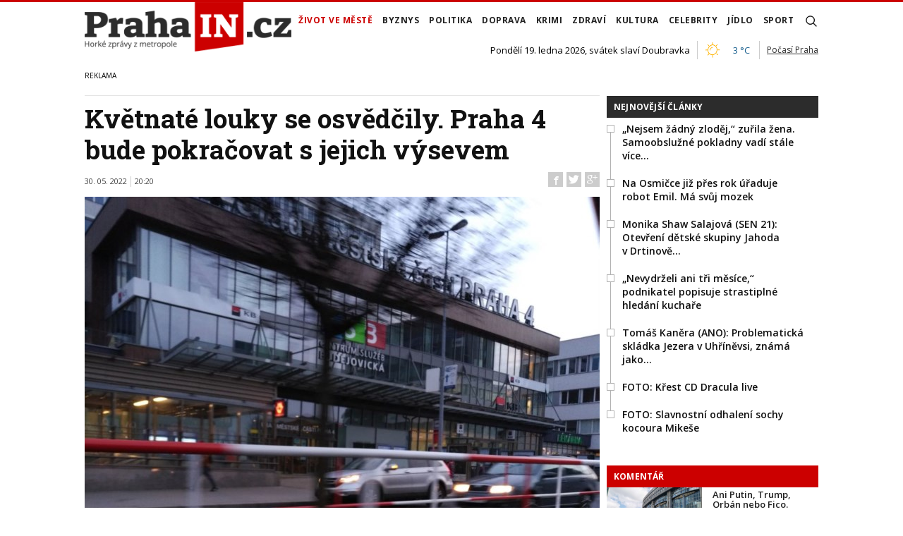

--- FILE ---
content_type: text/html; charset=utf-8
request_url: https://www.prahain.cz/zivot-ve-meste/kvetnate-louky-se-osvedcily-praha-4-bude-pokracovat-s-jejich-vysevem-6131.html
body_size: 20917
content:


<!DOCTYPE html>

<html xmlns="http://www.w3.org/1999/xhtml" xmlns:og="http://ogp.me/ns#" xmlns:fb="http://ogp.me/ns/fb#">
<head>
<base href="https://www.prahain.cz" />
<title>
	Květnaté louky se osvědčily. Praha 4 bude pokračovat s jejich výsevem | PrahaIN
</title><meta http-equiv="content-language" content="cs" /><meta http-equiv="content-type" content="text/html; charset=utf-8" />
<meta name="szn:permalink" content="www.prahain.cz/zivot-ve-meste/kvetnate-louky-se-osvedcily-praha-4-bude-pokracovat-s-jejich-vysevem-6131.html"/>
<meta name="szn:image" content="https://www.prahain.cz/images/theme/thumbs/szn/20211223163024_ph4.jpg"/>
<link rel="image_src" href="https://www.prahain.cz/images/theme/img4fb/20211223163024_ph4.jpg" />
<meta property="twitter:card" content="summary_large_image"/><meta name="viewport" content="width=device-width, initial-scale=1.0" />
<meta property="twitter:image:src" content="https://www.prahain.cz/images/theme/img4fb/20211223163024_ph4.jpg"/>
<meta property="og:image" content="https://www.prahain.cz/images/theme/img4fb/20211223163024_ph4.jpg"/>
<meta property="og:image:width" content="730"/>
<meta property="og:image:height" content="382"/><meta id="metaRobots" name="robots" content="all" /><meta name="format-detection" content="telephone=no" /><link rel="icon" type="image/png" href="../images/assets/favicon/favicon32.png" sizes="32x32" />
<meta property="twitter:title" content="Květnaté louky se osvědčily. Praha 4 bude pokračovat s jejich výsevem"/><link rel="alternate" type="application/rss+xml" title="RSS" href="//dev.prahain.cz/rss.xml" /><link rel="preconnect" href="https://fonts.googleapis.com" /><link rel="preconnect" href="https://fonts.gstatic.com" crossorigin="" /><link href="https://fonts.googleapis.com/css2?family=Open+Sans:ital,wght@0,300;0,400;0,500;0,600;0,700;0,800;1,300;1,400;1,500;1,600;1,700;1,800&amp;family=Roboto+Slab:wght@100;300;400;500;600;700;800;900&amp;display=swap" rel="stylesheet" />
	<script type="text/javascript" src="js/fce.js?21"></script>
	
<script type="text/javascript">
	var icuPageSection = 'zivot-ve-meste',
		icuDisablePersonalizedAds = false,
		sznUser=false;
</script>
<!-- ========================================================= 
     00. - sznUser=both 20251218.0.1.GEM CM_CMP
     ========================================================= -->
<!-- =========================================================
     0. PRECONNECT & PREFETCH (Optimalizace rychlosti)
     ========================================================= -->
<link rel="dns-prefetch" href="//pagead2.googlesyndication.com">
<link rel="dns-prefetch" href="//securepubads.g.doubleclick.net">
<link rel="dns-prefetch" href="//www.googletagmanager.com">

<link rel="preconnect" href="https://pagead2.googlesyndication.com" crossorigin>
<link rel="preconnect" href="https://securepubads.g.doubleclick.net" crossorigin>
<link rel="preconnect" href="https://www.googletagmanager.com" crossorigin>

<!-- =========================================================
     1. GCMv2 DEFAULT CONFIG (Musí být úplně nahoře!)
     ========================================================= -->
<script>
  window.dataLayer = window.dataLayer || [];
  function gtag(){ dataLayer.push(arguments); }

  // Výchozí stav – vše DENIED, čekáme na update z CMP
  gtag('consent','default',{
    'ad_storage':'denied',
    'analytics_storage':'denied',
    'ad_user_data':'denied',
    'ad_personalization':'denied',
    'wait_for_update':500
  });

  // Bezpečnostní pojistka pro v2
  gtag('set','ads_data_redaction',true);
</script>

<!-- =========================================================
     2. CONSENTMANAGER CMP (Semi-automatic)
     ========================================================= -->
<script type="text/javascript" data-cmp-ab="1" src="https://cdn.consentmanager.net/delivery/js/semiautomatic.min.js" data-cmp-cdid="9639d63932272" data-cmp-host="b.delivery.consentmanager.net" data-cmp-cdn="cdn.consentmanager.net" data-cmp-codesrc="0"></script>

<!-- =========================================================
     3. GA4 (GTAG.js)
     ========================================================= -->
<script async src="https://www.googletagmanager.com/gtag/js?id=G-6GE6YG2TDG"></script>
<script>
  // gtag/dataLayer už jsou definované výše v GCMv2 bloku
  gtag('js',new Date());
  gtag('config','G-6GE6YG2TDG');
</script><!-- =========================================================
     00 - sznUser=false 20251218.0.1.GEM CM_CMP
     ========================================================= -->
<!-- =========================================================
     4. GOOGLE AD MANAGER (GPT.js)
     ========================================================= -->
<script async src="https://securepubads.g.doubleclick.net/tag/js/gpt.js"></script>
<script>
  window.googletag = window.googletag || {cmd: []};

  googletag.cmd.push(function() {
    var pubads = googletag.pubads();

    // Získání ID z cookie __gads pro targeting
    // 20251106 14.0.GEM: Ponecháno beze změny. PPID nastavení.
    const gadsCookie = document.cookie
      .split('; ')
      .find(row => row.startsWith('__gads='))
      ?.split('=')[1];

    if (gadsCookie) {
      googletag.pubads().setPublisherProvidedId(gadsCookie);
    }

    //
    // Mappingy slotů
    //
    // ===== FINÁLNÍ SIZE MAPPINGY (NA ZÁKLADĚ MĚŘENÍ A STRATEGIE - OPRAVENO) =====
    //

    // Mapping pro hlavní horizontální bannery (Leaderboard)
    var horizontalBannerMapping = googletag.sizeMapping()
      .addSize([0, 0], [])
      .addSize([320, 0], [[320, 100], [300, 100], [320, 50], [300, 50]])
      .addSize([728, 0], [[728, 90], [336, 280], [300, 250]])
      .addSize([992, 0], [[970, 310], [970, 250], [970, 90], [728, 90]])
      .build();

    // Mapping pro Skyscraper v článku. Aktivní POUZE od 992px.
    var articleSkyScraperMapping = googletag.sizeMapping()
      .addSize([0, 0], [])
      .addSize([992, 0], [[300, 600], [160, 600], [300, 250]])
      .build();

    // MAPPING PRO JEDNOTKY V ČLÁNKU (BAB) - max. šířka 660px
    var inArticleBottomMapping = googletag.sizeMapping()
      .addSize([0, 0], [])
      .addSize([320, 0], ['fluid', [320, 480], [300, 250], [336, 280], [320, 100], [300, 100], [320, 50], [300, 50]])
      .addSize([480, 0], ['fluid', [320, 480], [480, 320], [468, 60], [336, 280], [300, 250]])
      .addSize([728, 0], ['fluid', [580, 400], [480, 320], [336, 280], [300, 250]]) // Max šířka je 580px
      .build();

    // MAPPING JEN PRO PI_BA_ART (bez fluid)
    var baArtMapping = googletag.sizeMapping()
      .addSize([0, 0], [])
      .addSize([320, 0], [[300, 250], [336, 280], [320, 100], [300, 100], [320, 50], [300, 50]])
      .addSize([480, 0], [[480, 320], [468, 60], [336, 280], [300, 250]])
      .addSize([728, 0], [[580, 400], [480, 320], [336, 280], [300, 250]]) // Max šířka 580px
      .build();

    // MAPPING PRO FULLWIDTH JEDNOTKU (BBB)
    var fullwidthBottomMapping = googletag.sizeMapping()
      .addSize([0, 0], [])
      .addSize([320, 0], ['fluid', [320, 480], [300, 250], [336, 280], [320, 100], [300, 100], [320, 50], [300, 50]])
      .addSize([480, 0], ['fluid', [320, 480], [480, 320], [468, 60], [336, 280], [300, 250]])
      .addSize([728, 0], ['fluid', [728, 90], [580, 400], [480, 320], [336, 280], [300, 250]])
      .addSize([992, 0], ['fluid', [970, 310], [970, 250], [728, 90], [580, 400], [480, 320], [336, 280], [300, 250]])
      .build();

    //
    // ===== FINÁLNÍ DEFINICE SLOTŮ =====
    //

    // Horní Leaderboard v článku
    googletag.defineSlot(
      '/23310023448/PI_LEA_ART',
      [[970, 310], [970, 250], [970, 90], [728, 90], [336, 280], [300, 250], [320, 100], [300, 100], [320, 50], [300, 50]],
      'div-gpt-ad-1753112101078-0'
    ).defineSizeMapping(horizontalBannerMapping).addService(googletag.pubads());

    // Skyscraper v článku (pouze desktop)
    googletag.defineSlot(
      '/23310023448/PI_SS_ART_1',
      [[300, 600], [160, 600], [300, 250]],
      'div-gpt-ad-1753112698368-0'
    ).defineSizeMapping(articleSkyScraperMapping).addService(googletag.pubads());

    // Bottom Article Board (BAB) - OMEZENÝ MAPPING + fluid
    googletag.defineSlot(
      '/23310023448/PI_BAB_ART',
      ['fluid', [580, 400], [480, 320], [468, 60], [336, 280], [320, 480], [300, 250], [320, 100], [300, 100], [320, 50], [300, 50]],
      'div-gpt-ad-1753113133484-0'
    ).defineSizeMapping(inArticleBottomMapping).addService(googletag.pubads());

    // Bottom Wallpaper (BA) - VLASTNÍ MAPPING (bez fluid)
    googletag.defineSlot(
      '/23310023448/PI_BA_ART',
      [[580, 400], [480, 320], [468, 60], [336, 280], [300, 250], [320, 100], [300, 100], [320, 50], [300, 50]],
      'div-gpt-ad-1753114477551-0'
    ).defineSizeMapping(baArtMapping).addService(googletag.pubads());

    // Big Bottom Banner (BBB) - FULLWIDTH MAPPING + fluid
    googletag.defineSlot(
      '/23310023448/PI_BBB_ART',
      ['fluid', [970, 310], [970, 250], [728, 90], [580, 400], [480, 320], [468, 60], [336, 280], [320, 480], [300, 250], [320, 100], [300, 100], [320, 50], [300, 50]],
      'div-gpt-ad-1753114986394-0'
    ).defineSizeMapping(fullwidthBottomMapping).addService(googletag.pubads());

    //
    // Společné nastavení
    //
    googletag.pubads().enableLazyLoad({
      fetchMarginPercent: 150,
      renderMarginPercent: 5,
      mobileScaling: 1.2
    });
    googletag.pubads().enableSingleRequest();
    googletag.pubads().collapseEmptyDivs();
    googletag.enableServices();

  });  // konec googletag.cmd.push
</script>

<!-- Caroda video player -->
<script src="https://publisher.caroda.io/videoPlayer/caroda.min.js?ctok=0f18e94b05474967666a52" crossorigin="anonymous" defer></script>

<!-- EndOf sznUser=false only v20251218 (20251229 oprava var_map PI_BA_ART --><link id="mstyles" type="text/css" rel="stylesheet" href="../css/style.css" />
<script src="//d.seznam.cz/recass/js/sznrecommend-measure.min.js" data-webid="696"></script>

<script src="//d.seznam.cz/recass/js/sznrecommend.min.js"></script>

<script type="text/javascript" src="//d21-a.sdn.cz/d_21/sl/3/loader.js"></script>
<meta name="description" content="Radnice dále uvítá i podněty a tipy na další vhodné lokality." /></head>
<body id="bd">
    <form method="post" action="/zivot-ve-meste/kvetnate-louky-se-osvedcily-praha-4-bude-pokracovat-s-jejich-vysevem-6131.html" id="form1">
<div class="aspNetHidden">
<input type="hidden" name="__EVENTTARGET" id="__EVENTTARGET" value="" />
<input type="hidden" name="__EVENTARGUMENT" id="__EVENTARGUMENT" value="" />
<input type="hidden" name="__VIEWSTATE" id="__VIEWSTATE" value="/[base64]/Wfb+FM6ngtZ6GcJBA" />
</div>

<script type="text/javascript">
//<![CDATA[
var theForm = document.forms['form1'];
if (!theForm) {
    theForm = document.form1;
}
function __doPostBack(eventTarget, eventArgument) {
    if (!theForm.onsubmit || (theForm.onsubmit() != false)) {
        theForm.__EVENTTARGET.value = eventTarget;
        theForm.__EVENTARGUMENT.value = eventArgument;
        theForm.submit();
    }
}
//]]>
</script>


<script src="/WebResource.axd?d=vxoGIo6TtxLG7s_L9S_dh2TVSE7QCxwfRYtQ6zNT4szhBmwIW2AEGM2FvECRDeB-4fZaEq5XsIdUIkHIrRquJLCSgteb6dxdyeljuDLtuLQ1&amp;t=638286137964787378" type="text/javascript"></script>


<script type="text/javascript">
//<![CDATA[
function volaniServeru(arg, context){WebForm_DoCallback('ctl00',arg,odpovedServeru,"",null,false); }//]]>
</script>

<div class="aspNetHidden">

	<input type="hidden" name="__VIEWSTATEGENERATOR" id="__VIEWSTATEGENERATOR" value="7AA0C435" />
	<input type="hidden" name="__SCROLLPOSITIONX" id="__SCROLLPOSITIONX" value="0" />
	<input type="hidden" name="__SCROLLPOSITIONY" id="__SCROLLPOSITIONY" value="0" />
</div>
	<div id="msgPlace" class="jGrowl center"></div>
	<div id="clona"></div>
	
	<div id="dimensions"></div>
	<div id="adm-info"></div>

	<div id="fb-root"></div>
	<script async defer crossorigin="anonymous" src="https://connect.facebook.net/cs_CZ/sdk.js#xfbml=1&version=v12.0" nonce="ZdR329ow"></script>

	<div class="page">

		<nav>
			<div class="wrapper">

				<div id="pnlLogo" class="pnl-logo">
					<div id="logo"><a href="https://www.prahain.cz"><span>PrahaIN</span></a></div>

</div>
				<div id="mMenu" class="main-menu-cont">
				<ul id="main-menu">
				<li class="sel"><a class="sel" href="https://www.prahain.cz/zivot-ve-meste/">Život ve&nbsp;městě</a></li>
				<li><a href="https://www.prahain.cz/byznys/">Byznys</a></li>
				<li><a href="https://www.prahain.cz/politika/">Politika</a></li>
				<li><a href="https://www.prahain.cz/doprava/">Doprava</a>
					<ul>
					</ul>
				</li>
				<li><a href="https://www.prahain.cz/krimi/">Krimi</a>
					<ul>
					</ul>
				</li>
				<li><a href="https://www.prahain.cz/zdravi/">Zdraví</a></li>
				<li><a href="https://www.prahain.cz/kultura/">Kultura</a>
					<ul>
					</ul>
				</li>
				<li><a href="https://www.prahain.cz/celebrity/">Celebrity</a></li>
				<li><a href="https://www.prahain.cz/jidlo/">Jídlo</a></li>
				<li><a href="https://www.prahain.cz/sport/">Sport</a>
					<ul>
					</ul>
				</li>
<li class="mobile-only"><a href="https://www.prahain.cz/komentare/">Komentáře</a></li>			</ul>

</div>

				<div class="mob-menu-btn"><span></span><span></span><span></span><span></span></div>
				<div class="menu-srch-ic"><span>search</span></div>

				<div id="pnlPageInfo" class="pnl-page-info">
	<div class="svatek">Pondělí 19. ledna 2026, svátek slaví Doubravka</div><div class="pocasi-container"><script type="text/javascript" src="//www.in-pocasi.cz/pocasi-na-web/pocasi-na-web.php?typ=light&amp;layout=pruh&amp;region=14&amp;barva-den=222222&amp;barva-teplota=125b8b&amp;dni=1"></script><a target="_blank" href="//www.in-pocasi.cz/predpoved-pocasi/cz/praha/praha-324/" title="In-počasí">Počasí Praha</a></div>

</div>

				<div id="userArea" class="user-area">

</div>

				<div class="srch-cont">
					<div id="pnlSrch" class="gcse-srch-frm">
			<script async src="https://cse.google.com/cse.js?cx=9a1993e0fb30339a1"></script>
		<div class="gcse-searchbox-only" data-resultsurl="https://www.prahain.cz/vyhledavani/"></div>

</div><!--.gcse-srch-frm-->
				</div><!--.srch-cont-->

			</div><!--.wrapper-->
		</nav>

		<div id="bannerLB" class="leaderboard advert"><!-- /23310023448/PI_LEA_ART -->
<div id="advert-prahain" style="width:1px; height:1px; overflow:hidden; visibility:hidden;"></div>
<div id='div-gpt-ad-1753112101078-0' style='min-width: 300px; min-height: 50px;'>
  <script>
    googletag.cmd.push(function() { googletag.display('div-gpt-ad-1753112101078-0'); });
  </script>
</div></div>

		<div id="pnlArticleTitle" class="h1-title-container">

</div>

		<div class="page-body">

			

	

	<div class="column-container part-top">
		<div id="cphTELO_pnlMainTop" class="column-content">
		<span class="clk-detail-top-line"></span>
			<div class="h1-title-container"><h1 class="article-title">Květnaté louky se&nbsp;osvědčily. Praha 4 bude pokračovat s&nbsp;jejich výsevem</h1></div>

		<div id="article" class="container">

				<div class="tools">30. 05. 2022<i class="tls-sep"></i>20:20
					<div class="fblb-cont">
						<div class="fb-like" data-href="https://www.prahain.cz/zivot-ve-meste/kvetnate-louky-se-osvedcily-praha-4-bude-pokracovat-s-jejich-vysevem-6131.html" data-width="" data-layout="button_count" data-action="like" data-size="small" data-share="false"></div>
					</div><!--.fblb-cont-->
					<div class="socnet-iconz">
						<a class="socnet thisclk icon-facebook like-button s_facebook"><span>Facebook</span></a>
						<a class="socnet thisclk icon-twitter like-button s_twitter"><span>Twitter</span></a>
						<a class="socnet thisclk icon-googleplus like-button s_plus"><span>Google Plus</span></a>
					</div><!-- .socnet-iconz -->
				</div><!-- .tools -->
					<div class="clk-image">
						<img src="https://www.prahain.cz/images/theme/20211223163024_ph4.jpg" alt="Květnaté louky se&nbsp;osvědčily. Praha 4 bude pokračovat s&nbsp;jejich výsevem" width="730" height="455" class="img-responsive" />
					<div class="img-info-down"><span>foto:</span> Jan Svoboda, PrahaIN.cz<span class="sep">/</span>Úřad Městské části Praha 4; ilustrační foto</div>
					</div><!-- .clk-image -->
				<p class="clk-perex">Městská část Praha 4 letos zdvojnásobí počet květnatých luk. K&nbsp;šesti existujícím vyseje ještě šest dalších. V&nbsp;tiskové zprávě uvedla, že se&nbsp;projekt setkal s&nbsp;úspěchem.</p>
				<p>První květnatá louka se&nbsp;na&nbsp;území Prahy 4 objevila už v&nbsp;roce 2020. Vyseta byla do&nbsp;středového pásu ulice Novodvorská a&nbsp;to od&nbsp;OC Plaza až po&nbsp;ulici Vavřenova. V&nbsp;loňském roce přibyly středové pásy komunikací Modřanská a&nbsp;Jeremenkova, křižovatka ulic Vídeňská a&nbsp;Zálesí u&nbsp;Thomayerovy nemocnice, nájezdová rampa na&nbsp;ulici 5. května u&nbsp;Nuselského mostu a&nbsp;také prostranství vedle lékárny v&nbsp;ulici Antala Staška.</p>
<p>Výsevu ale loni předcházelo složité vyjednávání o&nbsp;výpůjčce pozemků. S&nbsp;cílem pozvednout estetiku prostředí a&nbsp;podpořit druhovou rozmanitost hmyzu musela nejdříve souhlasit Technická správa komunikací.</p>
<h3>Vzhled louky se&nbsp;mění díky 15 druhům letniček</h3>
<p>„K&nbsp;výsevu používáme tzv. Strakonickou směs. Tato směs, namíchaná z&nbsp;15 druhů letniček, se&nbsp;v průběhu léta a&nbsp;podzimu proměňuje. Toho je dosaženo výběrem rostlin, jejichž doba a&nbsp;délka květu nejsou stejnorodé. Jsou v&nbsp;ní zastoupeny především chrpy, len velkokvětý, sluncovky, krásenky, lokanka, měsíček lékařská a&nbsp;mnoho dalších. Květnaté louky jsou domovem a&nbsp;útočištěm hmyzu. Ten zde najde nejen zdroj potravy, ale i&nbsp;bezpečí,“ popsal radní pro&nbsp;životní prostředí a&nbsp;místní Agendu 21 Tomáš Hrdinka (ANO&nbsp;2011).</p>
<p>Letos bude směs vyseta na&nbsp;dalších šest ploch. Praha 4 tak bude mít už přes&nbsp;4 000 metrů čtverečních květinových trávníků.</p>
<h3>Květnaté louky se&nbsp;zalíbily i&nbsp;obyvatelům</h3>
<p>Občanům se&nbsp;květnaté louky také líbí. Městská část podle&nbsp;Tomáše Hrdinky obdržela desítky pozitivních reakcí a&nbsp;bude se&nbsp;tak snažit louky ještě rozšířit. Radnice dále uvítá i&nbsp;podněty a&nbsp;tipy na&nbsp;další vhodné lokality.</p>
<p>Louky plné květin se&nbsp;objevují například i&nbsp;na území Prahy 2. Ta má letos v&nbsp;plánu takto ozdobit až 5 140 metrů čtverečních a&nbsp;to například v Havlíčkových a Lumírových sadech, ve Folimance, na Karlovském předmostí a nebo nad Bělehradskou ulicí.</p>
	<div class="related-articles">
		<h2 class="ra-title xs-12">Psali jsme</h2>
		<div class="xl-12 lg-12 md-12 sm-12 xs-12 related-article-cont">
			<div class="related-article ra-alone container">
				<div class="related-article-image xl-4 lg-4 md-4 sm-4 xs-5">
					<a href="https://www.prahain.cz/zivot-ve-meste/praha-2-chce-v-centru-mesta-vybudovat-kvetnate-louky-4725.html"><img src=" images/theme/thumbs/t1-20220404153254_kvetnata-louka_2.jpg" alt="Praha 2 chce v&nbsp;centru města vybudovat květnaté louky" width="240" height="150" /></a>
				</div><!-- .related-article-image -->
				<div class="related-article-text xl-8 lg-8 md-8 sm-8 xs-7" onclick=" articleLink('https://www.prahain.cz/zivot-ve-meste/praha-2-chce-v-centru-mesta-vybudovat-kvetnate-louky-4725.html')">
					<h2><a href="https://www.prahain.cz/zivot-ve-meste/praha-2-chce-v-centru-mesta-vybudovat-kvetnate-louky-4725.html">Praha 2 chce v&nbsp;centru města vybudovat květnaté louky</a></h2>
					<p class="ra-perex">Květnaté louky mohou být řešením klimatických změn. Podle&nbsp;odborníků mohou nahradit klasické sečené trávníky, zabrání vysychání půdy a&nbsp;navíc&#8230;</p>
				<div class="panel tools">
					<div class="tls-dtm">05. 04. 2022<i class="tls-sep"></i>11:32</div>
					<a class="sekce" href="https://www.prahain.cz/zivot-ve-meste/">Život ve městě</a>
				</div><!--.panel.tools-->
				</div><!--.related-article-text-->
			</div><!--.related-article-->
		</div><!--.related-article-cont-->
	</div><!--.related-articles-->

				<div class="cistic"></div>
				<div id="end-of-article-marker"></div>

<div class="bottom-article-banner advert"><!-- /23310023448/PI_BAB_ART -->
<div id='div-gpt-ad-1753113133484-0' style='min-width: 728px; min-height: 60px;'>
  <script>
    googletag.cmd.push(function() { googletag.display('div-gpt-ad-1753113133484-0'); });
  </script>
</div></div><!-- .bottom-article-banner -->
				<div class="tools after-text">autor: <a href="https://www.prahain.cz/autor/adela-houbova.htm" class="clkAutor">Adéla Houbová</a>
					<div class="socnet-iconz">
						<a class="socnet thisclk icon-facebook like-button s_facebook"><span>Facebook</span></a>
						<a class="socnet thisclk icon-twitter like-button s_twitter"><span>Twitter</span></a>
						<a class="socnet thisclk icon-googleplus like-button s_plus"><span>Google Plus</span></a>
					</div><!-- .socnet-iconz -->
				</div><!-- .tools -->
				<div class="cistic"></div>
		</div><!-- #article.container -->

				<h2 class="sekce-title"><span>Tagy</span></h2>
			<div id="kws-tags">
				<a class="kws-tag" href="https://www.prahain.cz/tagy/zelen.htm">zeleň<span>, </span></a>
				<a class="kws-tag" href="https://www.prahain.cz/tagy/kvetnate-louky.htm">květnaté louky<span>, </span></a>
				<a class="kws-tag" href="https://www.prahain.cz/tagy/praha-4.htm">Praha 4<span>, </span></a>
				<a class="kws-tag" href="https://www.prahain.cz/tagy/tomas-hrdinka.htm">Tomáš Hrdinka<span>, </span></a>
				<div class="cistic"></div>
			</div><!-- #kws-tags -->
				<h2 class="block-title">Speciály</h2>
			<div class="theme-box-container">
				<div class="theme-box xl-4 lg-4 md-4 sm-4 xs-12"><a href="https://www.prahain.cz/tagy/kudy-kracel-zlocin.htm"><img src="images/box-kudy-kracel-zlocin.jpg" width="400" height="150" alt="Kudy kráčel zločin" class="img-responsive" /></a></div>
				<div class="theme-box xl-4 lg-4 md-4 sm-4 xs-12"><a href="https://www.prahain.cz/tagy/tajnosti-slavnych.htm"><img src="images/box-tajnosti-slavnych.jpg" width="400" height="150" alt="Tajnosti slavných" class="img-responsive" /></a></div>

				</div><!--.theme-box-container-->

</div>
		<div id="cphTELO_pnlSideTop" class="column-side column-side-top">
					<div class="rsekce tops-time">
					<div class="block-title-cont rvrz"><h2 class="block-title">Nejnovější články</h2></div>
					
			<div class="article tops-clk" onclick="articleLink('https://www.prahain.cz/byznys/nejsem-zadny-zlodej-zurila-zen-26042.html')">
				<div class="sq-style">
				<h3><a href="https://www.prahain.cz/byznys/nejsem-zadny-zlodej-zurila-zen-26042.html">„Nejsem žádný zloděj,“ zuřila žena. Samoobslužné pokladny vadí stále více&#8230;</a></h3>
			</div><!--.sq-style-->
			</div><!--.article-->
			<div class="article tops-clk" onclick="articleLink('https://www.prahain.cz/doprava/na-osmicce-jiz-pres-rok-uraduj-26056.html')">
				<div class="sq-style">
				<h3><a href="https://www.prahain.cz/doprava/na-osmicce-jiz-pres-rok-uraduj-26056.html">Na&nbsp;Osmičce již přes&nbsp;rok úřaduje robot Emil. Má svůj mozek</a></h3>
			</div><!--.sq-style-->
			</div><!--.article-->
			<div class="article tops-clk" onclick="articleLink('https://www.prahain.cz/politika/monika-shaw-salajova-sen-21-ot-26065.html')">
				<div class="sq-style">
				<h3><a href="https://www.prahain.cz/politika/monika-shaw-salajova-sen-21-ot-26065.html">Monika Shaw Salajová (SEN 21): Otevření dětské skupiny Jahoda v&nbsp;Drtinově&#8230;</a></h3>
			</div><!--.sq-style-->
			</div><!--.article-->
			<div class="article tops-clk" onclick="articleLink('https://www.prahain.cz/byznys/nevydrzeli-ani-tri-mesice-podn-26031.html')">
				<div class="sq-style">
				<h3><a href="https://www.prahain.cz/byznys/nevydrzeli-ani-tri-mesice-podn-26031.html">„Nevydrželi ani tři měsíce,“ podnikatel popisuje strastiplné hledání kuchaře</a></h3>
			</div><!--.sq-style-->
			</div><!--.article-->
			<div class="article tops-clk" onclick="articleLink('https://www.prahain.cz/politika/tomas-kanera-ano-problematicka-26060.html')">
				<div class="sq-style">
				<h3><a href="https://www.prahain.cz/politika/tomas-kanera-ano-problematicka-26060.html">Tomáš Kaněra (ANO): Problematická skládka Jezera v&nbsp;Uhříněvsi, známá jako&#8230;</a></h3>
			</div><!--.sq-style-->
			</div><!--.article-->
			<div class="article tops-clk" onclick="articleLink('https://www.prahain.cz/fotogalerie/krest-cd-dracula-live-1439.html')">
				<div class="sq-style">
				<h3><a href="https://www.prahain.cz/fotogalerie/krest-cd-dracula-live-1439.html">FOTO: Křest CD Dracula live</a></h3>
			</div><!--.sq-style-->
			</div><!--.article-->
			<div class="article tops-clk" onclick="articleLink('https://www.prahain.cz/fotogalerie/slavnostni-odhaleni-sochy-koco-1438.html')">
				<div class="sq-style">
				<h3><a href="https://www.prahain.cz/fotogalerie/slavnostni-odhaleni-sochy-koco-1438.html">FOTO: Slavnostní odhalení sochy kocoura Mikeše</a></h3>
			</div><!--.sq-style-->
			</div><!--.article-->


				</div><!-- .rsekce -->
				<div class="rsekce">
					<div class="block-title-cont rvrz clrR"><h2 class="block-title">Komentář</h2></div>
					
		<div class="comment-clk xl-12 lg-12 md-12 sm-12 xs-12">
			<div class="article container">
				<div class="clk-image">
					<a href="https://www.prahain.cz/komentare/ani-putin-trump-orban-nebo-fico-eu-systematicky-rozklada-evropska-komise-vcele-sursulou-von-der-leyen-25726.html"><img src="images/theme/thumbs/t1-20231018155332_evropsky-parlament-2_2.jpg" alt="Ani Putin, Trump, Orbán nebo Fico. EU&nbsp;systematicky&#8230;" width="270" height="170" class="img-responsive" /></a>
				</div><!-- .clkImage -->
				<div class="clk-content">
					<h2><a href="https://www.prahain.cz/komentare/ani-putin-trump-orban-nebo-fico-eu-systematicky-rozklada-evropska-komise-vcele-sursulou-von-der-leyen-25726.html">Ani Putin, Trump, Orbán nebo Fico. EU&nbsp;systematicky&#8230;</a></h2>
					<div class="panel tools">
						<div class="tls-dtm">16. 12. 2025<i class="tls-sep"></i>18:56</div>
					</div><!-- .tools -->
				</div><!--.clk-content-->
			</div><!-- .article -->
		</div><!-- .horizontal-clk -->

		<div class="after-container-tight-link ta-r clrR"><a href="https://www.prahain.cz/komentare/">další komentáře</a></div>

				</div><!-- .rsekce -->
				<div class="rsekce">
					<div class="block-title-cont rvrz"><h2 class="block-title">Fotogalerie</h2></div>
					
		<div class="side-gallery xl-12 lg-12 md-12 sm-12 xs-12">
			<h2><a href="https://www.prahain.cz/fotogalerie/krest-cd-dracula-live-1439.html">Křest CD Dracula live</a></h2>
			<div class="container side-gallery-cont">
				<div class="side-gal-item xl-6 lg-6 md-6 sm-6 xs-12">
					<a href="https://www.prahain.cz/fotogalerie/krest-cd-dracula-live-1439.html" title="Křest CD Dracula live">
						<img src="https://www.prahain.cz/images/gallery/t1-20260115153629_a10.jpg" alt="Křest CD Dracula live" width="130" height="90" class="img-responsive" />
					</a>
				</div><!--.side-gal-item-->
				<div class="side-gal-item xl-6 lg-6 md-6 sm-6 xs-12">
					<a href="https://www.prahain.cz/fotogalerie/krest-cd-dracula-live-1439.html" title="Křest CD Dracula live">
						<img src="https://www.prahain.cz/images/gallery/t1-20260115153628_a4.jpg" alt="Křest CD Dracula live" width="130" height="90" class="img-responsive" />
					</a>
				</div><!--.side-gal-item-->
				<div class="side-gal-item xl-6 lg-6 md-6 sm-6 xs-12">
					<a href="https://www.prahain.cz/fotogalerie/krest-cd-dracula-live-1439.html" title="Křest CD Dracula live">
						<img src="https://www.prahain.cz/images/gallery/t1-20260115153628_a1.jpg" alt="Křest CD Dracula live" width="130" height="90" class="img-responsive" />
					</a>
				</div><!--.side-gal-item-->
				<div class="side-gal-item xl-6 lg-6 md-6 sm-6 xs-12">
					<a href="https://www.prahain.cz/fotogalerie/krest-cd-dracula-live-1439.html" title="Křest CD Dracula live">
						<img src="https://www.prahain.cz/images/gallery/t1-20260115153628_a2.jpg" alt="Křest CD Dracula live" width="130" height="90" class="img-responsive" />
					</a>
				</div><!--.side-gal-item-->
				<div class="cistic"></div>
			</div><!--.side-gallery-cont-->

		</div><!--.side-gallery-->

		<div class="after-container-tight-link ta-r clrR"><a href="https://www.prahain.cz/fotogalerie/">další fotogalerie</a></div>

				</div><!-- .rsekce -->
				<div class="rsekce tops-read">
					<div class="block-title-cont rvrz"><h2 class="block-title">Kauzy PrahaIN.cz</h2></div>
					
			<div class="article tops-clk" onclick="articleLink('https://www.prahain.cz/komentare/pred-28-lety-promluvil-vaclav-havel-o-blbe-nalade-ve-spolecnosti-25589.html')">
				<div class="news-dtm">09. 12. 2025<i class="tls-sep"></i>13:13</div>
				<h3><a href="https://www.prahain.cz/komentare/pred-28-lety-promluvil-vaclav-havel-o-blbe-nalade-ve-spolecnosti-25589.html">Před&nbsp;28 lety promluvil Václav Havel o&nbsp;blbé náladě ve&nbsp;společnosti</a></h3>
			</div><!-- .article -->
			<div class="article tops-clk" onclick="articleLink('https://www.prahain.cz/krimi/nova-obvineni-v-kauze-motol-25573.html')">
				<div class="news-dtm">02. 12. 2025<i class="tls-sep"></i>17:01</div>
				<h3><a href="https://www.prahain.cz/krimi/nova-obvineni-v-kauze-motol-25573.html">Nová obvinění v&nbsp;kauze Motol</a></h3>
			</div><!-- .article -->
			<div class="article tops-clk" onclick="articleLink('https://www.prahain.cz/krimi/takovy-sok-takove-zivotni-zklamani-profesor-pirk-u-soudu-vylicil-chovani-obzalovaneho-kolegy-25558.html')">
				<div class="news-dtm">01. 12. 2025<i class="tls-sep"></i>17:40</div>
				<h3><a href="https://www.prahain.cz/krimi/takovy-sok-takove-zivotni-zklamani-profesor-pirk-u-soudu-vylicil-chovani-obzalovaneho-kolegy-25558.html">„Takový šok, takové životní zklamání.“ Profesor Pirk u&nbsp;soudu vylíčil chování&#8230;</a></h3>
			</div><!-- .article -->
			<div class="article tops-clk" onclick="articleLink('https://www.prahain.cz/krimi/kardiochirurg-netuka-pred-soudem-sest-hodin-vysvetloval-co-se-delo-v-ikem-25485.html')">
				<div class="news-dtm">25. 11. 2025<i class="tls-sep"></i>19:00</div>
				<h3><a href="https://www.prahain.cz/krimi/kardiochirurg-netuka-pred-soudem-sest-hodin-vysvetloval-co-se-delo-v-ikem-25485.html">Kardiochirurg Netuka před&nbsp;soudem šest hodin vysvětloval, co se&nbsp;dělo&#8230;</a></h3>
			</div><!-- .article -->
			<div class="article tops-clk" onclick="articleLink('https://www.prahain.cz/krimi/prazska-radnice-zkontrolovala-it-zakazky-a-nestacila-se-divit-25244.html')">
				<div class="news-dtm">05. 11. 2025<i class="tls-sep"></i>14:20</div>
				<h3><a href="https://www.prahain.cz/krimi/prazska-radnice-zkontrolovala-it-zakazky-a-nestacila-se-divit-25244.html">Pražská radnice zkontrolovala IT zakázky a&nbsp;nestačila se&nbsp;divit</a></h3>
			</div><!-- .article -->

		<div class="after-container-tight-link ta-r clrR"><a href="https://www.prahain.cz/tagy/kauza.htm">další kauzy</a></div>

				</div><!-- .rsekce -->
				<div class="rsekce tops-read">
					<div class="block-title-cont rvrz"><h2 class="block-title">Co řekli?</h2></div>
					
			<div class="article tops-clk" onclick="articleLink('https://www.prahain.cz/politika/monika-shaw-salajova-sen-21-otevreni-detske-skupiny-jahoda-v-drtinove-ulici-26065.html')">
				<div class="news-dtm">dnes<i class="tls-sep"></i>08:40</div>
				<h3><a href="https://www.prahain.cz/politika/monika-shaw-salajova-sen-21-otevreni-detske-skupiny-jahoda-v-drtinove-ulici-26065.html">Monika Shaw Salajová (SEN 21): Otevření dětské skupiny Jahoda v&nbsp;Drtinově&#8230;</a></h3>
			</div><!-- .article -->
			<div class="article tops-clk" onclick="articleLink('https://www.prahain.cz/politika/tomas-kanera-ano-problematicka-skladka-jezera-v-uhrinevsi-znama-jako-hlinik-26060.html')">
				<div class="news-dtm">18. 01. 2026<i class="tls-sep"></i>20:22</div>
				<h3><a href="https://www.prahain.cz/politika/tomas-kanera-ano-problematicka-skladka-jezera-v-uhrinevsi-znama-jako-hlinik-26060.html">Tomáš Kaněra (ANO): Problematická skládka Jezera v&nbsp;Uhříněvsi, známá jako&#8230;</a></h3>
			</div><!-- .article -->
			<div class="article tops-clk" onclick="articleLink('https://www.prahain.cz/politika/pavel-krecek-stan-rodina-fafkovych-byla-zapsana-do-knihy-cti-prahy-3-26061.html')">
				<div class="news-dtm">18. 01. 2026<i class="tls-sep"></i>08:42</div>
				<h3><a href="https://www.prahain.cz/politika/pavel-krecek-stan-rodina-fafkovych-byla-zapsana-do-knihy-cti-prahy-3-26061.html">Pavel Křeček (STAN): Rodina Fafkových byla zapsána do&nbsp;Knihy cti Prahy 3</a></h3>
			</div><!-- .article -->

		<div class="after-container-tight-link ta-r clrR"><a href="https://www.prahain.cz/tagy/politici-vlastnimi-slovy.htm">další články</a></div>

				</div><!-- .rsekce -->
				<div class="sticky-banner rsekce rs-ss1">
				<div class="advert">
<!-- /23310023448/PI_SS_ART_1 -->
<div id='div-gpt-ad-1753112698368-0' style='min-width: 120px; min-height: 50px;'>
  <script>
    googletag.cmd.push(function() { googletag.display('div-gpt-ad-1753112698368-0'); });
  </script>
</div></div><!-- .advert -->

				</div><!-- .rsekce -->


</div>
	</div>

	<div class="column-container sep-strip">
		<div id="cphTELO_pnlSep" class="container lg12 md12 sm12 xs12">

</div>
	</div>

	<div class="column-container part-down">
		<div id="cphTELO_pnlMainDown" class="column-content">
				<h2 id="clk-diskuse" class="block-title">Diskuse</h2>
			<div id="pin-szn-diskuse"></div>
<!-- AdSense Related Content
<h2><span style="color: #c00; font-size: 20px; font-family: Arial">DOPORUČUJEME</span></h2>
<span style="color: grey; font-size:12px">(součástí bloku jsou reklamní sdělení, která nejsou redakčního charakteru)</span><br/>
</br>    -->

			<div class="spacer-30"></div>
			<div data-szn-recass-box="{'zone_id': 9921}"></div>
			<div class="spacer-30"></div>

			<h2 class="block-title">Kam dál?</h2>
			<div class="container related-cont">
			<div class="lg6 md6 sm6 xs12 related-column related-column-left">
				<div class="related-item"><div class="related-article-cont" style="background-image:url('https://www.prahain.cz/images/theme/thumbs/t1-20250122125333_vy.jpg');"><a class="related-article-link" href="https://www.prahain.cz/zivot-ve-meste/vymena-manzelek-mezi-prahou-a-nemeckem-ukazala-ze-cena-nutelly-je-ten-nejmensi-problem-21865.html"><p class="related-article-title">Výměna manželek mezi&nbsp;Prahou a&nbsp;Německem ukázala, že cena&#8230;</p></a></div></div><!--.related-item-->
				<div class="related-item"><div class="related-article-cont" style="background-image:url('https://www.prahain.cz/images/theme/thumbs/t1-20230404154530_DBK_2.jpg');"><a class="related-article-link" href="https://www.prahain.cz/zivot-ve-meste/lidl-na-budejovicke-docasne-zavrel-podobny-naval-tamni-billa-dlouho-nezazila-21855.html"><p class="related-article-title">Lidl na&nbsp;Budějovické dočasně zavřel. Podobný nával tamní&#8230;</p></a></div></div><!--.related-item-->
				<div class="related-item" id="ra-r2b2-code1">
					<div class="related-article-cont">
					</div>
				</div><!--.related-item-->
			</div><!-- .related-column-left -->
			<div class="lg6 md6 sm6 xs12 related-column related-column-right">
				<div class="related-item" id="ra-r2b2-code2">
					<div class="related-article-cont">
					</div>
				</div><!--.related-item-->
				<div class="related-item"><div class="related-article-cont" style="background-image:url('https://www.prahain.cz/images/theme/thumbs/t1-20240308175204_as_2.jpg');"><a class="related-article-link" href="https://www.prahain.cz/zivot-ve-meste/domacim-ukolum-odzvonilo-21867.html"><p class="related-article-title">Domácím úkolům odzvonilo</p></a></div></div><!--.related-item-->
				<div class="related-item"><div class="related-article-cont" style="background-image:url('https://www.prahain.cz/images/theme/thumbs/t1-20220816130946_branka_2.jpg');"><a class="related-article-link" href="https://www.prahain.cz/zivot-ve-meste/podel-jizni-spojky-vyroste-sportovni-udoli-21849.html"><p class="related-article-title">Podél Jižní spojky vyroste Sportovní údolí</p></a></div></div><!--.related-item-->
			</div><!-- .related-column-right -->
			</div><!-- .container.related-cont -->
			<div class="spacer-10"></div>

</div>
		<div id="cphTELO_pnlSideDown" class="column-side article-side-down">
					<div class="sticky-banner rsekce rs-ss2">
				<div class="advert">
<!-- /23310023448/PI_BA_ART -->
<!-- pozor, chyba v pojmenování adunit, jde o BottomWallpaper -->
<div id='div-gpt-ad-1753114477551-0' style='min-width: 300px; min-height: 50px;'>
  <script>
    googletag.cmd.push(function() { googletag.display('div-gpt-ad-1753114477551-0'); });
  </script>
</div>
</div><!-- .advert -->

				</div><!-- .rsekce -->


</div>
	</div>



			<div id="sznBBB" class="footer-banner advert">
				<!-- /23310023448/PI_BBB_ART -->
<div id='div-gpt-ad-1753114986394-0' style='min-width: 300px; min-height: 50px;'>
  <script>
    googletag.cmd.push(function() { googletag.display('div-gpt-ad-1753114986394-0'); });
  </script>
</div>

				<div class="cistic"></div>
			</div><!--.footer-banner-->

		</div><!--.page-body-->

	</div><!--.page-->

	<div id="footer">
		<div class="wrapper">
			<div id="copyright" class="xl-5 lg-5 md-8 sm-8 xs-12 order-xs-2">
				Copyright &copy; 2022-2026 <span>PrahaIN.cz</span>

				<div id="socnet-bottom">
					<a class="socnet-link icon-facebook" href="https://www.facebook.com/prahainnoviny" target="_blank"><span>Facebook</span></a>
					<a class="socnet-link icon-twitter" href="https://www.twitter.com/" target="_blank"><span>Twitter</span></a>
					<a class="socnet-link icon-linkedin2" href="https://www.linkedin.com/" target="_blank"><span>LinkedIn</span></a>
					<a class="socnet-link icon-feed" href="rss.xml"><span>RSS</span></a>
				</div>

			</div><!--#copyright-->

			<div id="partners" class="xl-2 lg-2 md-4 sm-4 xs-12 order-xs-3">
				<div class="partners-container">
					
					<a class="partner-logo" href="https://www.flowee.cz/" target="_blank"><img src="images/logo-flowee.png" width="41" height="15" alt="Flowee" /></a>
					<a class="partner-logo" href="https://prahatv.eu/" target="_blank"><img src="images/logo-praha-tv.png" width="45" height="45" alt="PrahaTV" class="prtv" /></a>
					
				</div><!--.partners-container-->
			</div><!--#partners-->

			<div id="footer-menu" class="xl-5 lg-5 md-12 sm-12 xs-12 order-xs-1">
				<a href="https://www.prahain.cz/gdpr/">GDPR</a>|<a href="https://www.prahain.cz/vop/">VOP</a>|<a href="https://www.prahain.cz/eticky-kodex-redakce/">Etický kodex redakce</a>|<a href="https://www.prahain.cz/redakce/">Redakce</a>|<a href="https://www.prahain.cz/inzerce/">Inzerce</a>|<a href="https://www.prahain.cz/kontakt/">Kontakt</a>
				<div id="footer-consent">
					<a href="?cmpscreen" class="cmpfooterlink cmpfooterlinkcmp">Nastavení soukromí</a>
				</div><!--#footer-consent-->
			</div><!--#footer-menu-->

		</div><!--.wrapper-->
	</div><!--#footer-->


	<div id="ssBannerPlace">

</div>

	<div id="pnlMver" class="pnlMver">

</div>

	<div id="pnlGoogle">

</div>


	<script type="text/javascript" src="js/base.min.js?22"></script>
	<script type="text/javascript">var pozice=[],pgtype='clk',cpbIsEnable=true,sdEnb=true,selDayJS;console.log('adsSeznam: False');</script>
	<script type="text/javascript" src="js/jquery.socialshare.js?22"></script>
	
	<script type="text/javascript" src="js/jquery.fancybox.pack.js"></script>
	<script type="text/javascript" src="js/jquery.fancybox-media.js"></script>
	<script type="text/javascript" src="js/jquery.fancybox-thumbs.js"></script>

	<script type="text/javascript">
		console.log('page loading time: 73.4392');
		console.log('script loading time: 5.8641');

		var raCode1, raCode2 = '';

		/* R2B2 ra-fce */
		function relatedArticleSM(r2b2ID) {
			switch (r2b2ID) {
				case 'ID-from-r2b2-1234':	//r2b2-1234
					$('#ra-r2b2-code1').html(raCode1); $('#ra-r2b2-code1').attr('id', 'ra-code1');
					break;
				case 'ID-from-r2b2-5678':	//r2b2-5678
					$('#ra-r2b2-code2').html(raCode2); $('#ra-r2b2-code2').attr('id', 'ra-code2');
					break;
			}
		}

		function fixYTvid() {
			$('#article iframe').each(function () {
				$ifrm = $(this);
				isrc = $ifrm.attr('src');
				poz = isrc.indexOf('youtube.com');
				if (poz > 0) {
					$ifrm.removeAttr('width').removeAttr('height').wrap('<div class="vid-resp" />');
				} else {
					poz = isrc.indexOf('facebook.com');
					if (poz > 0) $ifrm.removeAttr('width').removeAttr('height').css('height','100%').wrap('<div class="vid-resp" />');
				}
			});
		}

		$(document).ready(function () {

			if ($('.rel-vote-answer input:radio').length) { $('.rel-vote-answer input:radio').uniform(); }
			
			if ($('.tts-articles').length) {
				$('.tts-articles').easyTicker({
					direction: 'up',
					easing: 'swing',
					speed: 'slow',
					interval: 5000,
					height: '30px',
					visible: 1,
					mousePause: true
					//controls: {
					//	up: '.up',
					//	down: '.down',
					//	toggle: '.toggle',
					//	stopText: 'Stop !!!'
					//}
				});
			};

			$('#article p img').each(function () {
				$img = $(this);
				iW = $img.attr('width');
				if (parseInt(iW) > 700) $img.addClass('img-responsive');
			}); // article image

			if (isMobile.any()) fixYTvid();

		}); // document.ready

		$(window).on('load', function () {

			let sznTM = setTimeout(function () {
				if ($('.recass-entities').length) {
					$('<div class="szn-rcm-note">(součástí bloku jsou i reklamní sdělení, která nejsou redakčního charakteru)</div>').insertBefore($('.recass-entities'));
				} else {
					console.log('recass-entities not exists');
				}
				clearTimeout(sznTM);
			}, 1000);


		}); // window.load

	</script>
	<div id="cphJS_pnlJSsub">
	<script type="text/javascript">raCode1='<div class="related-article-cont" style="background-image:url(\'https://www.prahain.cz/images/theme/thumbs/t1-20231104190638_IMG_3483.jpg\');"><a class="related-article-link" href="https://www.prahain.cz/zivot-ve-meste/vedeni-praha-11-si-poridilo-novy-sluzebni-vuz-za-temer-13-milionu-korun-21689.html"><p class="related-article-title">Vedení Praha 11 si&nbsp;pořídilo nový služební vůz za&nbsp;téměř&#8230;</p></a></div>';</script><script type="text/javascript">relatedArticleSM('ID-from-r2b2-1234');</script><script type="text/javascript">raCode2='<div class="related-article-cont" style="background-image:url(\'https://www.prahain.cz/images/theme/thumbs/t1-20250118110346_Clipboard01_2.jpg\');"><a class="related-article-link" href="https://www.prahain.cz/zivot-ve-meste/na-trhu-se-objevila-figurka-milose-zemana-v-krajni-fyzicke-podobe-21821.html"><p class="related-article-title">Na&nbsp;trhu se&nbsp;objevila figurka Miloše Zemana v&nbsp;krajní&#8230;</p></a></div>';</script><script type="text/javascript">relatedArticleSM('ID-from-r2b2-5678');</script><script type="text/javascript">
window.SZN.DiscussionLoader.load(['embedded']).then(() => {
const instance = SZN.Discussion.create(
'prahain',
'pin-szn-diskuse',
{
allowScroll: true
}
);
instance.loadDiscussion(
'www.prahain.cz/zivot-ve-meste/kvetnate-louky-se-osvedcily-praha-4-bude-pokracovat-s-jejich-vysevem-6131.html',
{   // meta data
title: 'Květnaté louky se osvědčily. Praha 4 bude pokračovat s jejich výsevem | PrahaIN',
url: 'https://www.prahain.cz/zivot-ve-meste/kvetnate-louky-se-osvedcily-praha-4-bude-pokracovat-s-jejich-vysevem-6131.html'
}
);
});
//instance.unload();
</script>
<script type="application/ld+json">
{
"@context": "http://schema.org",
"@type": "NewsArticle",
"discussionUrl": "https://www.prahain.cz/zivot-ve-meste/kvetnate-louky-se-osvedcily-praha-4-bude-pokracovat-s-jejich-vysevem-6131.html"
}
</script>

</div>
	<script>sznRecass.getRecommendationsByTags();</script>


	<script type="text/javascript" src="js/script.js?2510"></script>
	
	<script type="text/javascript" src="js/jquery.init.js?2112"></script>
	<!-- =========================================================
     6. NON STANDARD ADS
     ========================================================= -->

<script>
(function(){
  var alreadyLoaded = false;

  function injectScript(src, target){
    var s = document.createElement('script');
    s.src = src;
    s.async = true;
    (target || document.body || document.head || document.documentElement).appendChild(s);
    return s;
  }

  function loadThirdPartyAds(context){
    if (alreadyLoaded) return;
    alreadyLoaded = true;

    console.log('[Reklamy] Spouštím načítání third-party ads (non-sznUser).', context || '');

    // Sticky: dle sudé / liché vteřiny
    var stickySrc;
    if (new Date().getSeconds() % 2 === 0) {
      stickySrc = 'https://cdn.performax.cz/yi/adsbypx/px_autoads.js?aab=ulite';
    } else {
      stickySrc = 'https://delivery.r2b2.cz/get/prahain.cz/generic/sticky/mobile';
    }
    injectScript(stickySrc, document.body);
    console.log('[Reklamy] Načítám sticky skript: ' + stickySrc);

    // R2B2 branding (vždy)
    var brandingSrc = 'https://delivery.r2b2.cz/get/prahain.cz/generic/branding';
    injectScript(brandingSrc, document.body);
    console.log('[Reklamy] Načítám R2B2 branding: ' + brandingSrc);

    // Caroda SEM NEPATŘÍ (pokud je už v headu) – záměrně nenačítám
  }

  function waitForTcfAndThenLoad(timeoutMs){
    timeoutMs = timeoutMs || 8000;
    var started = Date.now();

    (function tick(){
      if (typeof window.__tcfapi === 'function') {
        window.__tcfapi('getTCData', 2, function(tcData, success){
          // “Po zjištění souhlasu” = máme TCData (nebo alespoň odpověď CMP)
          if (success && tcData) {
            loadThirdPartyAds({
              tcf: 'ok',
              tcString: (tcData.tcString ? 'present' : 'missing'),
              gdprApplies: tcData.gdprApplies,
              eventStatus: tcData.eventStatus
            });
          } else {
            // CMP odpovědělo, ale nevrátilo validní data – pořád je to “zjištění stavu”
            loadThirdPartyAds({tcf:'responded_but_no_data'});
          }
        });
        return;
      }

      if (Date.now() - started >= timeoutMs) {
        // Fallback: aby nevznikal velký výpadek monetizace při chybě CMP / blokaci API
        console.warn('[Reklamy] __tcfapi nedostupné po timeoutu › načítám third-party ads i tak (fallback).');
        loadThirdPartyAds({tcf:'missing_timeout_fallback'});
        return;
      }

      setTimeout(tick, 200);
    })();
  }

  // Spusť až když existuje <body>
  if (document.readyState === 'loading') {
    document.addEventListener('DOMContentLoaded', function(){ waitForTcfAndThenLoad(8000); });
  } else {
    waitForTcfAndThenLoad(8000);
  }
})();
</script>


<!-- =========================================================
     7. The REST
     ========================================================= -->

<!-- Core Web Vitals Custom event pro GA4 
<script src="https://unpkg.com/web-vitals@3.3.0/dist/web-vitals.iife.js" defer></script>
<script defer>
  window.addEventListener('load', function () {
    function sendToGA(metric) {
      if (typeof gtag === 'function') {
        gtag('event', 'web_vitals', {
          event_category: 'Web Vitals',
          event_label: metric.name,
          value: Math.round(metric.name === 'CLS' ? metric.delta * 1000 : metric.delta),
          metric_id: metric.id
        });
      }
    }

    if (window.webVitals) {
      webVitals.getLCP(sendToGA);
      webVitals.getCLS(sendToGA);
      webVitals.getINP(sendToGA);
    }
  });
</script> -->



<!-- ===== Prahain.cz — Detekce ETP/AdBlock + jemná výzva (vložit za CMP) ===== 
<style>
  #ph-etp-hint{position:fixed;left:12px;right:12px;bottom:12px;z-index:2147483602;
    background:#111827;color:#fff;border-radius:10px;box-shadow:0 10px 30px rgba(0,0,0,.25);
    font:14px/1.35 system-ui,-apple-system,Segoe UI,Roboto,Ubuntu,Arial,sans-serif;
    display:none;padding:12px 14px}
  #ph-etp-hint b{font-weight:800}
  #ph-etp-hint a{color:#a7f3d0;text-decoration:underline}
  #ph-etp-hint .ph-etp-actions{display:flex;gap:10px;align-items:center;margin-top:8px;flex-wrap:wrap}
  #ph-etp-hint button{appearance:none;border:0;border-radius:8px;padding:8px 12px;cursor:pointer}
  #ph-etp-hint .ph-primary{background:#4CFF00;color:#111827;font-weight:800}
  #ph-etp-hint .ph-ghost{background:transparent;color:#fff;text-decoration:underline}
</style>
<div id="ph-etp-hint" role="status" aria-live="polite">
  <div>
    <div><b>Něco na této stránce blokuje reklamní skripty.</b></div>
    <div id="ph-etp-message">
      Pokud používáte <b>Firefox</b>, může to být <b>Enhanced Tracking Protection (ETP)</b>. Klikněte na
      ikonu štítu vlevo od adresy › vypněte ochranu pro tento web › načtěte znovu stránku.
    </div>
    <div class="ph-etp-actions">
      <button class="ph-primary" id="ph-etp-reload">Vypnuto? Obnovit stránku</button>
      <button class="ph-ghost" id="ph-etp-close">Zavřít</button>
    </div>
  </div>
</div>  

<script>
(function(){
  // Spouštěj až po udělení souhlasu (GCM granted) – navázání na náš CMP logiku, pokud je k dispozici
  // Pokud náš helper není, pustíme to i tak s malým zpožděním.
  var start = function(){ setTimeout(runProbes, 800); };

  // Jestli máš v CMP kódu vlastní trigger po consentu, můžeš zavolat start() hned po něm.
  // Fallback: počkej na gtag a zkus zjistit consent.
  if (window.gtag) {
    try { gtag('get', (window.GA4_IDS && GA4_IDS[0]) || 'G-6GE6YG2TDG', 'consent', function(){ start(); }); }
    catch(e){ setTimeout(start, 1200); }
  } else {
    setTimeout(start, 1200);
  }

  function isFirefox(){
    var ua = (navigator.userAgent || '').toLowerCase();
    // Chrome on iOS spojuje "CriOS", Safari ne. Firefox poznáme jednoduše:
    return ua.includes('firefox');
  }

  function showHint(){
    if (localStorage.getItem('ph-etp-dismiss') === '1') return;
    var box = document.getElementById('ph-etp-hint');
    if (!box) return;
    // personalizuj text pro Firefox
    if (!isFirefox()){
      document.getElementById('ph-etp-message').innerHTML =
        'Může jít o rozšíření pro blokování reklamy nebo ochranu soukromí. ' +
        'Povolte prosím načítání reklamních skriptů pro tento web a stránku obnovte.';
    }
    box.style.display = 'block';
    document.getElementById('ph-etp-close').onclick = function(){
      localStorage.setItem('ph-etp-dismiss','1');
      box.style.display = 'none';
    };
    document.getElementById('ph-etp-reload').onclick = function(){ location.reload(); };
  }

  // Dvě nezávislé „proby“ na typické reklamní domény (Google Ads). Pokud obě selžou › velmi pravděpodobně ETP/AdBlock.
  function probeScript(url, timeout){
    return new Promise(function(resolve){
      var done = false;
      var s = document.createElement('script');
      s.src = url; s.async = true; s.type = 'text/javascript';
      s.onload = function(){ if(!done){ done=true; resolve(true); s.remove(); } };
      s.onerror = function(){ if(!done){ done=true; resolve(false); s.remove(); } };
      document.head.appendChild(s);
      setTimeout(function(){ if(!done){ done=true; resolve(false); try{s.remove();}catch{} } }, timeout||2500);
    });
  }
  function probeImage(url, timeout){
    return new Promise(function(resolve){
      var done = false, img = new Image();
      img.onload = function(){ if(!done){ done=true; resolve(true); } };
      img.onerror = function(){ if(!done){ done=true; resolve(false); } };
      img.src = url + (url.includes('?')?'&':'?') + 'r=' + Math.random().toString(36).slice(2);
      setTimeout(function(){ if(!done){ done=true; resolve(false); } }, timeout||2500);
    });
  }

  async function runProbes(){
    try{
      // 1) skript z googleads domain (často blokován ETP)
      var p1 = probeScript('https://pagead2.googlesyndication.com/pagead/js/adsbygoogle.js');
      // 2) obrázek z doubleclick domain (204/200 při povolení, error při blokaci)
      var p2 = probeImage('https://googleads.g.doubleclick.net/pagead/id');

      var r1 = await p1;
      var r2 = await p2;

      // Heuristika: když alespoň jeden projde, neotravujeme (může blokovat jen část).
      // Když oba selžou › zřejmě ETP/AdBlock.
      if (!r1 && !r2){
        showHint();
      }
    }catch(e){
      // Pokud se něco rozbije, raději mlčet než obtěžovat uživatele.
      // console.warn('[ETP probe error]', e);
    }
  }
})();
</script> -->

<!-- Microsoft Clarity -->
<script type="text/javascript">
    // POZNÁMKA: Tento skript byl v minulosti příčinou JS chyb. Pokud se problémy objeví znovu, doporučuji ho dočasně odstranit jako první krok při ladění.
    (function(c,l,a,r,i,t,y){
        c[a]=c[a]||function(){(c[a].q=c[a].q||[]).push(arguments)};
        t=l.createElement(r);t.async=1;t.src="https://www.clarity.ms/tag/"+i;
        y=l.getElementsByTagName(r)[0];y.parentNode.insertBefore(t,y);
    })(window, document, "clarity", "script", "tevg3idpwa");
</script>

	<!-- (C)2000-2025 Gemius SA - gemiusPrism  / prahain.cz/Default section -->
	<script type="text/javascript">
	var pp_gemius_identifier = 'p4CQ0jeyt9Rxf6ySpHTLGpaG7FQF23irYJBXvAXEV2b.I7';
	var pp_gemius_use_cmp = true;
	// lines below shouldn't be edited
	function gemius_pending(i) { window[i] = window[i] || function() {var x = window[i+'_pdata'] = window[i+'_pdata'] || []; x[x.length]=Array.prototype.slice.call(arguments, 0);};};
	(function(cmds) { var c; while(c = cmds.pop()) gemius_pending(c)})(['gemius_cmd', 'gemius_hit', 'gemius_event', 'gemius_init', 'pp_gemius_hit', 'pp_gemius_event', 'pp_gemius_init']);
	window.pp_gemius_cmd = window.pp_gemius_cmd || window.gemius_cmd;
	(function(d,t) {try {var gt=d.createElement(t),s=d.getElementsByTagName(t)[0],l='http'+((location.protocol=='https:')?'s':''); gt.setAttribute('async','async');
	gt.setAttribute('defer','defer'); gt.src=l+'://spir.hit.gemius.pl/xgemius.min.js'; s.parentNode.insertBefore(gt,s);} catch (e) {}})(document,'script');
	</script>

	

<script type="text/javascript">
//<![CDATA[

var callBackFrameUrl='/WebResource.axd?d=ydIOWp-BRLLddnrAAmfPryxStdpKf0tsnbt9-cqoKkhbdRF1qF58qDEhjDT2c7FX8TomAv-IBsJu5SzkER5pKlDkpzgP22zXZ8LJKRs_nBQ1&t=638286137964787378';
WebForm_InitCallback();
theForm.oldSubmit = theForm.submit;
theForm.submit = WebForm_SaveScrollPositionSubmit;

theForm.oldOnSubmit = theForm.onsubmit;
theForm.onsubmit = WebForm_SaveScrollPositionOnSubmit;
//]]>
</script>
</form>
</body>
</html>

--- FILE ---
content_type: text/html; charset=utf-8
request_url: https://www.google.com/recaptcha/api2/aframe
body_size: 112
content:
<!DOCTYPE HTML><html><head><meta http-equiv="content-type" content="text/html; charset=UTF-8"></head><body><script nonce="Fv4h9tmsEbqe--A2lJ_MBA">/** Anti-fraud and anti-abuse applications only. See google.com/recaptcha */ try{var clients={'sodar':'https://pagead2.googlesyndication.com/pagead/sodar?'};window.addEventListener("message",function(a){try{if(a.source===window.parent){var b=JSON.parse(a.data);var c=clients[b['id']];if(c){var d=document.createElement('img');d.src=c+b['params']+'&rc='+(localStorage.getItem("rc::a")?sessionStorage.getItem("rc::b"):"");window.document.body.appendChild(d);sessionStorage.setItem("rc::e",parseInt(sessionStorage.getItem("rc::e")||0)+1);localStorage.setItem("rc::h",'1768820261649');}}}catch(b){}});window.parent.postMessage("_grecaptcha_ready", "*");}catch(b){}</script></body></html>